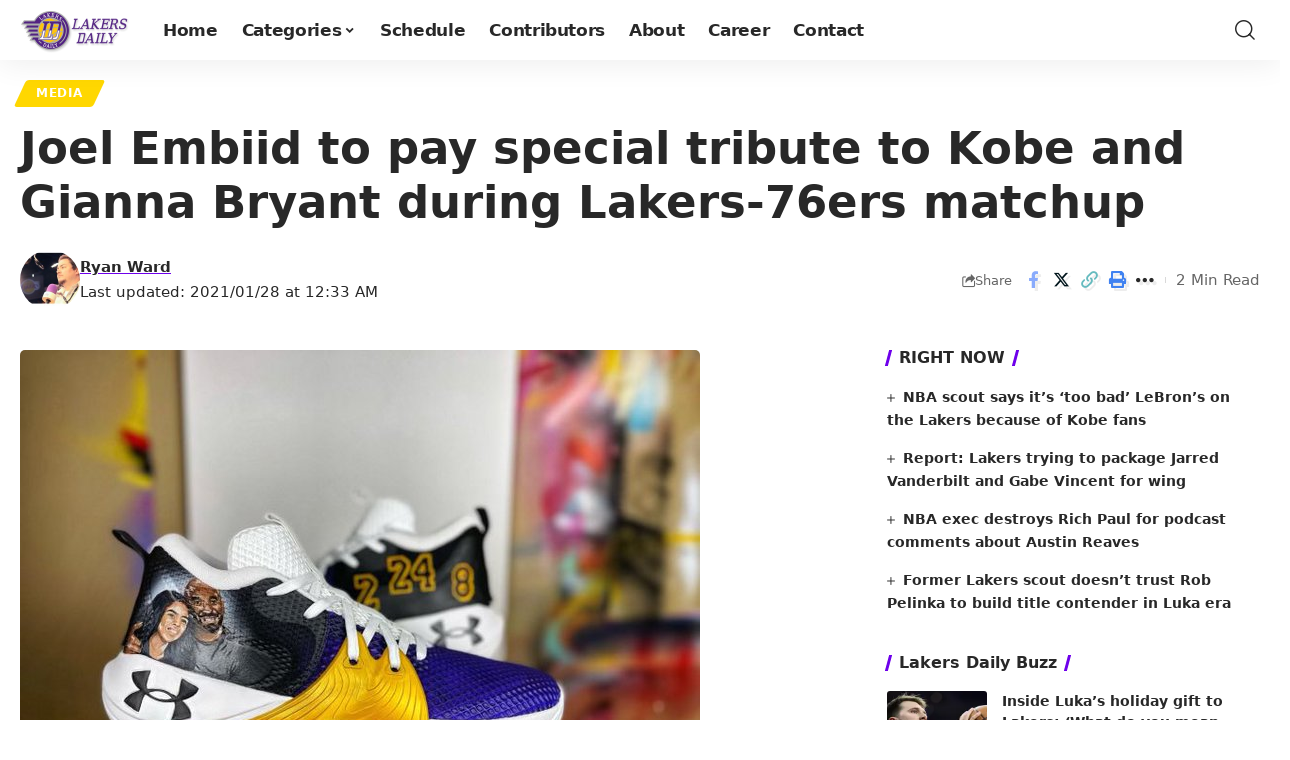

--- FILE ---
content_type: text/plain; charset=utf-8
request_url: https://ads.adthrive.com/http-api/cv2
body_size: 3797
content:
{"om":["04897otm","0av741zl","0hly8ynw","0iyi1awv","0o3ed5fh","0p298ycs8g7","0pycs8g7","0sm4lr19","10011/355d8eb1e51764705401abeb3e81c794","10011/b4053ef6dad340082599d9f1aa736b66","10011/e74e28403778da6aabd5867faa366aee","10310289136970_462615833","10310289136970_579599725","10EXMYhNyHU","11142692","11509227","11896988","12010080","12010084","12010088","12168663","124843_8","124848_7","124853_7","12850756","1891/84810","1nswb35c","202070330","202d4qe7","2132:45871983","2149:10942700","2249:567996566","2249:691910064","2249:691925891","2249:703330140","2307:0is68vil","2307:2gev4xcy","2307:63t6qg56","2307:a7w365s6","2307:bn278v80","2307:c7ybzxrr","2307:dtm79nhf","2307:duxvs448","2307:fphs0z2t","2307:hf9ak5dg","2307:t4zab46q","2307:u7p1kjgp","2307:zw6jpag6","23266958","23295146","23422064","24080387","2409_15064_70_85809046","2409_25495_176_CR52092923","2409_25495_176_CR52092956","2409_25495_176_CR52092957","2409_25495_176_CR52092958","2409_25495_176_CR52092959","2409_25495_176_CR52150651","2409_25495_176_CR52153849","2409_25495_176_CR52178314","2409_25495_176_CR52178316","2409_25495_176_CR52186411","2409_25495_176_CR52188001","24525570","24598434","24602716","24655280","24659873","24694775","24694776","24694809","247653151","247654825","25_53v6aquw","25_8b5u826e","2636_1101777_7764-1036207","2636_1101777_7764-1036209","2636_1101777_7764-1036210","2662_200562_8182931","2676:85702027","2676:86690079","2676:86698143","2676:86698347","2676:86698441","2676:86739504","2676:86739704","2760:176_CR52092958","28933536","29102835","29402249","29414696","2gev4xcy","2kf27b35","2u65qoye","308_125203_16","31qdo7ks","32288936","33604871","33605376","34182009","3490:CR52092923","3490:CR52175340","3490:CR52178316","3490:CR52212685","3490:CR52212687","3490:CR52212688","3490:CR52223725","3658_582283_np9yfx64","3702_139777_24765456","3702_139777_24765468","3702_139777_24765484","3702_139777_24765494","3702_139777_24765529","381513943572","3LMBEkP-wis","3v2n6fcp","409_192565","409_216326","409_216364","409_216366","409_216384","409_216396","409_216406","409_216408","409_216416","409_220149","409_220169","409_220354","409_223597","409_223599","409_225978","409_225982","409_225987","409_225988","409_225990","409_226322","409_226326","409_226332","409_226334","409_226351","409_227223","409_227224","409_227226","409_227239","409_228077","409_228115","409_228362","409_228380","409_230728","409_231792","409_231797","43jaxpr7","44629254","462615644","47370268","481703827","48449219","485027845327","4etfwvf1","4qxmmgd2","4tf43ao0","4yevyu88","4zai8e8t","51372410","5316_139700_63c5fb7e-c3fd-435f-bb64-7deef02c3d50","5316_139700_ae41c18c-a00c-4440-80fa-2038ea8b78cb","5316_139700_bd0b86af-29f5-418b-9bb4-3aa99ec783bd","5316_139700_cebab8a3-849f-4c71-9204-2195b7691600","5316_139700_e57da5d6-bc41-40d9-9688-87a11ae6ec85","53v6aquw","5510:1nswb35c","5510:c7ybzxrr","5510:c88kaley","5510:cymho2zs","5510:ouycdkmq","5510:quk7w53j","55116643","55167461","55726194","557_409_216366","557_409_216396","557_409_216586","557_409_220159","557_409_220333","557_409_220343","557_409_220344","557_409_220354","557_409_223589","557_409_223599","557_409_225990","557_409_226312","557_409_228054","557_409_228059","557_409_228105","557_409_228349","557_409_228354","557_409_228370","557_409_228373","557_409_235268","557_409_235271","558_93_8gyxi0mz","558_93_llssk7bx","56341213","56632486","59780459","59780474","59856354","5mh8a4a2","5sfc9ja1","5ubl7njm","5vb39qim","60618611","61210719","6126589193","61900466","61916211","61932920","61932925","61932957","6226505239","6226508011","6226530649","627309159","628222860","628360579","628444439","628456379","628622163","628622250","628687463","628803013","628841673","629009180","629168001","629168010","629168565","629171196","62946748","630137823","63058606","63079480","630928655","63t6qg56","652348592","680_99480_700109379","697525795","697893254","6b8inw6p","6n1cwui3","6rbncy53","6tvpz4dn","700109389","700109391","701329615","702397981","702423494","702838408","702924317","70_79482170","70_83443885","70_83443888","70_83443900","724272994705","726223570444","730552840710","7414_121891_5875727","7414_121891_5875729","7488qws5","74987676","7732580","79096172","79096173","79482170","79482219","794di3me","7a0tg1yi","7cmeqmw8","7qevw67b","7vplnmf7","7xb3th35","80070365","80070376","80070391","80072838","8172741","82_7764-1036209","83443882","83443888","84578144","85943197","86083186","86128401","86509229","8b5u826e","8u2upl8r","8w4klwi4","9057/0328842c8f1d017570ede5c97267f40d","9057/211d1f0fa71d1a58cabee51f2180e38f","9309343","9470/818bb802b962ac26a42670b3c2625cdb","96srbype","9d5f8vic","9r15vock","OCLOHNHXERBGNKILKR3CIG_970x250_1","SJE22kX-KcQ","TUhCCxRjZNc","a0oxacu8","a4nw4c6t","a7wye4jw","axw5pt53","bd5xg6f6","bfabg5d1","bmvwlypm","bpecuyjx","bpwmigtk","c1u7ixf4","c3jn1bgj","c75hp4ji","cr-5ov3ku6tuatj","cr-9hxzbqc08jrgv2","cr-f6puwm2w27tf1","cr-f6puwm2x27tf1","cr-f6puwm2yu7tf1","cr-f6puwm2yw7tf1","cr-kz4ol95lu9vd","cv0h9mrv","czt3qxxp","d5jdnwtq","dc9iz3n6","ddr52z0n","djstahv8","dpjydwun","dtm79nhf","duxvs448","dwghal43","eb9vjo1r","et4j6229","f46gq7cs","fcn2zae1","fdujxvyb","fe07xdaw","fjp0ceax","fmuvtuv2","fpbj0p83","fphs0z2t","g3tr58j9","g49ju19u","g4kw4fir","gdh74n5j","ge4000vb","gn3plkq1","h4d8w3i0","h4x8d2p8","hf9ak5dg","hn3eanl8","hqz7anxg","hueqprai","iu5svso2","j5l7lkp9","jd035jgw","k28x0smd","kecbwzbd","kk5768bd","kli1n6qv","ksrdc5dk","kz8629zd","ldnbhfjl","m3128oiv","mmr74uc4","mnzinbrt","n3egwnq7","nn71e0z5","np9yfx64","nv0uqrqm","ocnesxs5","ofoon6ir","ot91zbhz","ouycdkmq","oyophs7h","ozdii3rw","p3cf8j8j","p9jaajrc","pr3rk44v","q0nt8p8d","qjfdr99f","qq298vgscdx","qqvgscdx","qsfx8kya","quk7w53j","ra3bwev9","rrlikvt1","rup4bwce","rxj4b6nw","s4s41bit","t79r9pdb","t8qogbhp","tchmlp1j","ti0s3bz3","ts5r7epn","u7p1kjgp","u7pifvgm","u863nap5","uhebin5g","ujl9wsn7","ujqkqtnh","v31rs2oq","veuwcd3t","vkqnyng8","w15c67ad","wf9qekf0","wt0wmo2s","wy75flx2","x9yz5t0i","xdaezn6y","xm7xmowz","xz9ajlkq","yi5c56c7","z8hcebyi","zaiy3lqy","zfexqyi5","ziox91q0","znl4u1zy","zpm9ltrh","zvdz58bk","7979132","7979135"],"pmp":[],"adomains":["1md.org","a4g.com","about.bugmd.com","acelauncher.com","adameve.com","adelion.com","adp3.net","advenuedsp.com","aibidauction.com","aibidsrv.com","akusoli.com","allofmpls.org","arkeero.net","ato.mx","avazutracking.net","avid-ad-server.com","avid-adserver.com","avidadserver.com","aztracking.net","bc-sys.com","bcc-ads.com","bidderrtb.com","bidscube.com","bizzclick.com","bkserving.com","bksn.se","brightmountainads.com","bucksense.io","bugmd.com","ca.iqos.com","capitaloneshopping.com","cdn.dsptr.com","clarifion.com","clean.peebuster.com","cotosen.com","cs.money","cwkuki.com","dallasnews.com","dcntr-ads.com","decenterads.com","derila-ergo.com","dhgate.com","dhs.gov","digitaladsystems.com","displate.com","doyour.bid","dspbox.io","envisionx.co","ezmob.com","fla-keys.com","fmlabsonline.com","g123.jp","g2trk.com","gadgetslaboratory.com","gadmobe.com","getbugmd.com","goodtoknowthis.com","gov.il","grosvenorcasinos.com","guard.io","hero-wars.com","holts.com","howto5.io","http://bookstofilm.com/","http://countingmypennies.com/","http://fabpop.net/","http://folkaly.com/","http://gameswaka.com/","http://gowdr.com/","http://gratefulfinance.com/","http://outliermodel.com/","http://profitor.com/","http://tenfactorialrocks.com/","http://vovviral.com/","https://instantbuzz.net/","https://www.royalcaribbean.com/","ice.gov","imprdom.com","justanswer.com","liverrenew.com","longhornsnuff.com","lovehoney.com","lowerjointpain.com","lymphsystemsupport.com","meccabingo.com","media-servers.net","medimops.de","miniretornaveis.com","mobuppsrtb.com","motionspots.com","mygrizzly.com","myiq.com","myrocky.ca","national-lottery.co.uk","nbliver360.com","ndc.ajillionmax.com","nibblr-ai.com","niutux.com","nordicspirit.co.uk","notify.nuviad.com","notify.oxonux.com","own-imp.vrtzads.com","paperela.com","paradisestays.site","parasiterelief.com","peta.org","pfm.ninja","photoshelter.com","pixel.metanetwork.mobi","pixel.valo.ai","plannedparenthood.org","plf1.net","plt7.com","pltfrm.click","printwithwave.co","privacymodeweb.com","rangeusa.com","readywind.com","reklambids.com","ri.psdwc.com","royalcaribbean.com","royalcaribbean.com.au","rtb-adeclipse.io","rtb-direct.com","rtb.adx1.com","rtb.kds.media","rtb.reklambid.com","rtb.reklamdsp.com","rtb.rklmstr.com","rtbadtrading.com","rtbsbengine.com","rtbtradein.com","saba.com.mx","safevirus.info","securevid.co","seedtag.com","servedby.revive-adserver.net","shift.com","simple.life","smrt-view.com","swissklip.com","taboola.com","tel-aviv.gov.il","temu.com","theoceanac.com","track-bid.com","trackingintegral.com","trading-rtbg.com","trkbid.com","truthfinder.com","unoadsrv.com","usconcealedcarry.com","uuidksinc.net","vabilitytech.com","vashoot.com","vegogarden.com","viewtemplates.com","votervoice.net","vuse.com","waardex.com","wapstart.ru","wdc.go2trk.com","weareplannedparenthood.org","webtradingspot.com","www.royalcaribbean.com","xapads.com","xiaflex.com","yourchamilia.com"]}